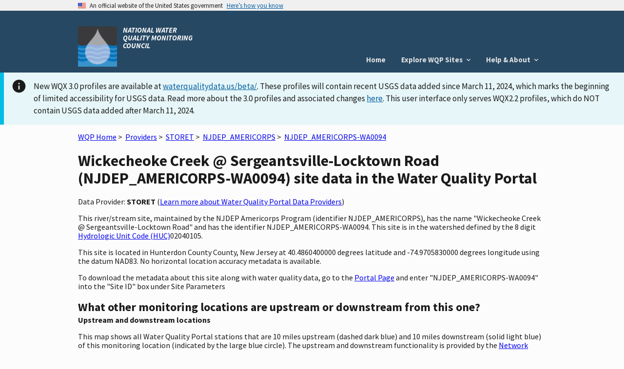

--- FILE ---
content_type: text/html; charset=utf-8
request_url: https://www.waterqualitydata.us/provider/STORET/NJDEP_AMERICORPS/NJDEP_AMERICORPS-WA0094/
body_size: 7644
content:
<!DOCTYPE html>
<html>

<head>
     <!-- Google Tag Manager -->
     <script>
        (function (w, d, s, l, i) {
            w[l] = w[l] || []; w[l].push({
                'gtm.start':
                    new Date().getTime(), event: 'gtm.js'
            }); var f = d.getElementsByTagName(s)[0],
                j = d.createElement(s), dl = l != 'dataLayer' ? '&l=' + l : ''; j.async = true; j.src =
                    'https://www.googletagmanager.com/gtm.js?id=' + i + dl; f.parentNode.insertBefore(j, f);
        })(window, document, 'script', 'dataLayer', 'GTM-T9XRGV4');
    </script>
    <!-- End Google Tag Manager -->

    <!-- This one is required to be first as per documentation found here: https://atthecore.usgs.gov/science-support/ocap-digital-services/web-applications -->
    <!-- Google Tag Manager -->
    <script>(function (w, d, s, l, i) {
            w[l] = w[l] || []; w[l].push({
                'gtm.start':
                    new Date().getTime(), event: 'gtm.js'
            }); var f = d.getElementsByTagName(s)[0],
                j = d.createElement(s), dl = l != 'dataLayer' ? '&l=' + l : ''; j.async = true; j.src =
                    'https://www.googletagmanager.com/gtm.js?id=' + i + dl; f.parentNode.insertBefore(j, f);
        })(window, document, 'script', 'dataLayer', 'GTM-TKQR8KP');
    </script>
    <!-- End Google Tag Manager -->

    <meta http-equiv="Content-Type" content="text/html; charset=UTF-8">
    <meta http-equiv="X-UA-Compatible" content="IE=edge">
    <meta name="viewport" content="width=device-width, initial-scale=1">

    
    <meta name="description" content="This river/stream site, maintained by the NJDEP Americorps Program (identifier NJDEP_AMERICORPS),
        has the name "Wickecheoke Creek @ Sergeantsville-Locktown Road" and has the identifier NJDEP_AMERICORPS-WA0094.
    
        This site is in the watershed defined by the 8 digit Hydrologic Unit Code (HUC) 02040105.
    
    
        This site is located in  Hunterdon County County,  New Jersey
    
    ">


    <title>
        Wickecheoke Creek @ Sergeantsville-Locktown Road (NJDEP_AMERICORPS-WA0094) site data in the &lt;jinja2.runtime.BlockReference object at 0x7f8346950ec0&gt;
    </title>

    <link rel="shortcut icon" href="/static/img/favicon.e180f634.ico" type="image/vnd.microsoft.icon" />

    
    <link rel="stylesheet" href="/static/custom.2f81930c.css">
    <link rel="stylesheet" href="/static/vendor.89051d1d.css">
    

    <script src="/static/scripts/uswds-init.min.2163eef0.js"></script>
    
    <!-- TODO: Bring USWDS and vendor into bundles -->
    <script src="/static/scripts/vendor.77b9f817.js"></script>
    

    <!-- If you need to remove google analytics from a page create a blank google_analytics_script block -->
    <script type="text/javascript">
        Config = {};

        Config.SLD_ENDPOINT = 'https://www.waterqualitydata.us/Codes/Summary?dataSource=A&amp;geometry=S&amp;timeFrame=A';
        Config.CODES_ENDPOINT = 'https://www.waterqualitydata.us/Codes';
        Config.SEARCH_QUERY_ENDPOINT = 'https://www.waterqualitydata.us/data/';
        Config.PUBLIC_SRSNAMES_ENDPOINT = 'https://www.waterqualitydata.us/Codes/public_srsnames/';
        Config.DEBUG = 'False' === 'True';

        Config.QUERY_URLS = {
            Station: Config.SEARCH_QUERY_ENDPOINT + 'Station/search',
            Project: Config.SEARCH_QUERY_ENDPOINT + 'Project/search',
            ProjectMonitoringLocationWeighting: Config.SEARCH_QUERY_ENDPOINT + 'ProjectMonitoringLocationWeighting/search',
            Result: Config.SEARCH_QUERY_ENDPOINT + 'Result/search',
            Activity: Config.SEARCH_QUERY_ENDPOINT + 'Activity/search',
            ActivityMetric: Config.SEARCH_QUERY_ENDPOINT + 'ActivityMetric/search',
            ResultDetectionQuantitationLimit: Config.SEARCH_QUERY_ENDPOINT + 'ResultDetectionQuantitationLimit/search',
            BiologicalHabitatMetric: Config.SEARCH_QUERY_ENDPOINT + 'BiologicalMetric/search',
            Organization: Config.SEARCH_QUERY_ENDPOINT + 'Organization/search'
        };

        Config.SITES_GEOSERVER_ENDPOINT = 'https://www.waterqualitydata.us/ogcservices/';
        Config.WQP_MAP_GEOSERVER_ENDPOINT = '/wqp_geoserver/';
        Config.NLDI_SERVICES_ENDPOINT = 'https://api.water.usgs.gov/nldi/linked-data/';
        Config.GEO_SEARCH_API_ENDPOINT = 'https://txdata.usgs.gov/search_api/1.1/services.ashx/search';
        Config.HYDRO_LAYER_ENDPOINT = 'https://basemap.nationalmap.gov/arcgis/rest/services/USGSTopo/MapServer';
        Config.NLDI_ENABLED = 'True';
        Config.NHDPLUS_FLOWLINE_ENDPOINT = 'https://api.water.usgs.gov/geoserver/wms';
        Config.NHDPLUS_FLOWLINE_LAYER_NAME = 'wmadata:nhdflowline_network';
        Config.STATIC_ENDPOINT = '/static/';
        Config.GA_TRACKING_CODE = '';
        Config.EXPLORE_BASE_PAGE = '/provider/'
    </script>

    
    <script type="text/javascript">
        var _gaq = _gaq || [];
        _gaq.push(['_setAccount', Config.GA_TRACKING_CODE]);
        _gaq.push(['_gat._anonymizeIp']);
        _gaq.push(['_trackPageview']);

        (function () {
            var ga = document.createElement('script');
            ga.type = 'text/javascript';
            ga.async = true;
            ga.src = ('https:' == document.location.protocol ? 'https://ssl' : 'http://www') + '.google-analytics.com/ga.js';
            var s = document.getElementsByTagName('script')[0];
            s.parentNode.insertBefore(ga, s);
        })();
    </script>
    
</head>

<body>
    <!-- Google Tag Manager (noscript) -->
    <noscript>
        <iframe src="https://www.googletagmanager.com/ns.html?id=GTM-T9XRGV4" height="0" width="0"
            style="display:none;visibility:hidden">
        </iframe>
    </noscript>
    <!-- End Google Tag Manager (noscript) -->

    <!-- This one is required to be first as per documentation found here: https://atthecore.usgs.gov/science-support/ocap-digital-services/web-applications -->
    <!-- Google Tag Manager (noscript) -->
    <noscript><iframe sandbox src="https://www.googletagmanager.com/ns.html?id=GTM-TKQR8KP" height="0" width="0"
            style="display:none;visibility:hidden"></iframe>
    </noscript>
    <!-- End Google Tag Manager (noscript) -->

    <script src="/static/scripts/uswds.min.12dc6164.js"></script>

    <!-- We participate in the US government's analytics program. See the data at analytics.usa.gov. -->
    <script async type="text/javascript"
        src="https://dap.digitalgov.gov/Universal-Federated-Analytics-Min.js?agency=USGS" id="_fed_an_ua_tag"></script>

    <div id="wqp-page">
        <div id="page-header">
            <!-- USWDS Government Website Banner -->
<a class="usa-skipnav" href="#main-content">Skip to main content</a>
<section class="usa-banner" aria-label="Official government website">
    <div class="usa-accordion">
        <header class="usa-banner__header">
            <div class="usa-banner__inner">
                <div class="grid-col-auto">
                    <img class="usa-banner__header-flag" src="/static/img/us_flag_small.be327dc2.png"
                         alt="U.S. flag">
                </div>
                <div class="grid-col-fill tablet:grid-col-auto">
                    <p class="usa-banner__header-text">An official website of the United States government</p>
                    <p class="usa-banner__header-action" aria-hidden="true">Here’s how you know</p>
                </div>
                <button class="usa-accordion__button usa-banner__button" aria-expanded="false"
                        aria-controls="gov-banner">
                    <span class="usa-banner__button-text">Here’s how you know</span>
                </button>
            </div>
        </header>
        <div class="usa-banner__content usa-accordion__content" id="gov-banner">
            <div class="grid-row grid-gap-lg">
                <div class="usa-banner__guidance tablet:grid-col-6">
                    <img class="usa-banner__icon usa-media-block__img" src="/static/img/icon-dot-gov.42b4ac46.svg"
                         role="img" alt="" aria-hidden="true">
                    <div class="usa-media-block__body">
                        <p>
                            <strong>Official websites use .gov</strong>
                            <br/>
                            A <strong>.gov</strong> website belongs to an official government organization in the United
                            States.
                        </p>
                    </div>
                </div>
                <div class="usa-banner__guidance tablet:grid-col-6">
                    <img class="usa-banner__icon usa-media-block__img" src="/static/img/icon-https.73abd866.svg"
                         role="img" alt="" aria-hidden="true">
                    <div class="usa-media-block__body">
                        <p>
                            <strong>Secure .gov websites use HTTPS</strong>
                            <br/>
                            A <strong>lock</strong> (
                            <span class="icon-lock"><svg xmlns="http://www.w3.org/2000/svg" width="52" height="64"
                                                         viewBox="0 0 52 64" class="usa-banner__lock-image" role="img"
                                                         aria-labelledby="banner-lock-title banner-lock-description"
                                                         focusable="false"><title id="banner-lock-title">Lock</title><desc
                                    id="banner-lock-description">A locked padlock</desc><path fill="#000000"
                                                                                              fill-rule="evenodd"
                                                                                              d="M26 0c10.493 0 19 8.507 19 19v9h3a4 4 0 0 1 4 4v28a4 4 0 0 1-4 4H4a4 4 0 0 1-4-4V32a4 4 0 0 1 4-4h3v-9C7 8.507 15.507 0 26 0zm0 8c-5.979 0-10.843 4.77-10.996 10.712L15 19v9h22v-9c0-6.075-4.925-11-11-11z"/></svg></span>
                            or <strong>https://</strong> means you’ve safely connected to the .gov website. Share
                            sensitive information only on official, secure websites.
                        </p>
                    </div>
                </div>
            </div>
        </div>
    </div>
</section>

<!-- Main App Header -->
<div class="usa-overlay"></div>
<header class="usa-header usa-header--basic">
    <div class="usa-nav-container">
        <div class="usa-navbar">

            <div class="usa-logo">
                <img src="/static/img/NWQMC.88f834eb.png"
                         alt="National Water Quality Monitoring Council"/>
                <em class="usa-logo__text">
                    NATIONAL WATER QUALITY MONITORING COUNCIL
                </em>
            </div>
            <button class="usa-menu-btn">Menu</button>
        </div>

        <!-- Add .usa-current on active usa-nav__link element  -->
        <nav aria-label="Primary navigation" class="usa-nav">
            <button class="usa-nav__close"><img src="/static/img/close.fe3f13f6.svg" role="img" alt="close"></button>
            <ul class="usa-nav__primary usa-accordion">
                <li class="usa-nav__primary-item">
                    <a href="/" class="usa-nav__link">
                        Home
                    </a>
                </li>
                <li class="usa-nav__primary-item">
                    <button class="usa-accordion__button usa-nav__link" aria-expanded="false"
                            aria-controls="explore-wqp-sites-menu">
                        <span>Explore WQP Sites</span>
                    </button>
                    <ul id="explore-wqp-sites-menu" class="usa-nav__submenu">
                        <li class="usa-nav__submenu-item">
                            <a href="/provider/NWIS/"> NWIS </a>
                        </li>
                        <li class="usa-nav__submenu-item">
                            <a href="/provider/STORET/">WQX </a>
                        </li>
                    </ul>
                </li>

                <li class="usa-nav__primary-item">
                    <button class="usa-accordion__button usa-nav__link" aria-expanded="false"
                            aria-controls="help-menu">
                        <span> Help & About </span>
                    </button>
                    <ul id="help-menu" class="usa-nav__submenu">
                        <li class="usa-nav__submenu-item">
                            <a href="/wqp_description/"> What is the WQP? </a>
                        </li>
                        <li class="usa-nav__submenu-item">
                            <a href="/orgs/"> Contributing Organizations </a>
                        </li>
                        <li class="usa-nav__submenu-item">
                            <a href="/portal_userguide/"> User Guide </a>
                        </li>
                        <li class="usa-nav__submenu-item">
                            <a href="/webservices_documentation/"> Web Services Guide </a>
                        </li>
                        <li class="usa-nav__submenu-item">
                            <a href="/faqs/"> FAQs </a>
                        </li>
                        <li class="usa-nav__submenu-item">
                            <a href="/upload_data/"> Upload Data</a>
                        </li>
                        <li class="usa-nav__submenu-item">
                            <a href="/apps_using_portal/"> Applications using the WQP </a>
                        </li>
                        <li class="usa-nav__submenu-item">
                            <a href="/other_portal_links/"> Other Water Quality Portals </a>
                        </li>
                        <li class="usa-nav__submenu-item">
                            <a href="/publications/"> Publications </a>
                        </li>
                        <li class="usa-nav__submenu-item">
                            <a href="/contact_us/"> Contact Us</a>
                        </li>
                    </ul>
                </li>
            </ul>
        </nav>
    </div>
</header>
        </div>

        
        <nav class="navbar" role="navigation">
            
        </nav>
        

        <!-- To set the banner, set the "ANNOUNCEMENT_BANNER" variable for the specific tier in this repo
        https://code.chs.usgs.gov/wma/docker/wqp/wqp_ui/-/tree/master/config

        You have to set the variable to the html that you would want there. You can use the following link to get example html for the standard banners
        https://designsystem.digital.gov/components/alert/
    -->
        
        <div id="announcement"><div class="usa-alert usa-alert--info style="margin-top: .3rem">
    <div class="usa-alert__body">
        <p class="usa-alert__text">New WQX 3.0 profiles are available at <a href="https://www.waterqualitydata.us/beta/">waterqualitydata.us/beta/</a>.
            These profiles will contain recent USGS data added since March 11, 2024, which marks the beginning of limited accessibility for USGS data.
            Read more about the 3.0 profiles and associated changes <a href="https://waterdata.usgs.gov/blog/wqx3/">here</a>.
            This user interface only serves WQX2.2 profiles, which do NOT contain USGS data added after March 11, 2024.</p>
    </div>
</div>
</div>
        

        <main id="main-content"  class="grid-container" >
            
<div class="page-center">
    <div class="page-center-content">
        <p>
            <a href="/">WQP Home</a>&nbsp;>&nbsp;
            <a href="/provider/">Providers</a>&nbsp;>&nbsp;
            <a href="/provider/STORET/">STORET</a>&nbsp;>&nbsp;
            <a href="/provider/STORET/NJDEP_AMERICORPS/">NJDEP_AMERICORPS</a>&nbsp;>&nbsp;
            <a href="/provider/STORET/NJDEP_AMERICORPS/NJDEP_AMERICORPS-WA0094/">NJDEP_AMERICORPS-WA0094</a>
        </p>

        <h1>Wickecheoke Creek @ Sergeantsville-Locktown Road (NJDEP_AMERICORPS-WA0094) site data in the Water Quality Portal</h1>

        <p>Data Provider: <strong>STORET</strong> (<a href="/wqp_description/">Learn more about Water Quality Portal Data Providers</a>)</p>
        <p>
            This river/stream site, maintained by the NJDEP Americorps Program (identifier NJDEP_AMERICORPS),
            has the name "Wickecheoke Creek @ Sergeantsville-Locktown Road" and has the identifier NJDEP_AMERICORPS-WA0094.
            
                This site is in the watershed defined by the 8 digit <a href="http://water.usgs.gov/GIS/huc.html" title="Learn more about HUCs" target="_blank"> Hydrologic Unit Code (HUC)</a>02040105.  
            
            
            
            
            
            
        </p>

        <p>
            
                This site is located
                in  Hunterdon County County,  New Jersey at 40.4860400000 degrees latitude and -74.9705830000 degrees longitude
                 using the datum NAD83.
                 No horizontal location accuracy metadata is available.
                
            

            
        </p>

        <p>
            
            
            
            
            
        </p>

        To download the metadata about this site along with water quality data, go to the <a href="/portal/">Portal Page</a> and enter "NJDEP_AMERICORPS-WA0094" into the "Site ID" box under Site Parameters

        <h2  class="section-heading">What other monitoring locations are upstream or downstream from this one?</h2>
        <div class="subheading">Upstream and downstream locations</div>
        <p> This map shows all Water Quality Portal stations that are 10 miles upstream (dashed dark blue) and 10 miles downstream (solid light blue) of this monitoring location (indicated by the large blue circle).
            The upstream and downstream functionality is provided by the <a href="https://waterdata.usgs.gov/blog/nldi-intro/">Network Linked Data Index.</a>
        </p>
        <div id="site-map"></div>
        
            <div class="characteristic-group-table-container">
                <table class="usa-table usa-table--borderless usa-table--striped">
                    <caption>
                        <h2 class="section-heading">When were data collected at this location?</h2>
                        <div class="subheading">Periods of record for data characteristic groups</div>
                        <p>For a more detailed breakdown of data, go to the <a href="https://mywaterway.epa.gov/monitoring-report/STORET/NJDEP_AMERICORPS/NJDEP_AMERICORPS-WA0094/">Monitoring Report at the EPA How's My Waterway Application</a></p>
                    </caption>
                    <thead>
                        <tr>
                            <th scope="col">Characteristic Group</th>
                            <th scope="col">Date Range<sup>&ast;</sup></th>
                        </tr>
                    </thead>
                    <tbody>
                        
                            <tr>
                                <th scope="row">Biological, Counts</th>
                                <td>
                                    2011 - 2011
                                </td>
                            </tr>
                        
                            <tr>
                                <th scope="row">Information</th>
                                <td>
                                    2011 - 2011
                                </td>
                            </tr>
                        
                            <tr>
                                <th scope="row">Organics, Other</th>
                                <td>
                                    2011 - 2011
                                </td>
                            </tr>
                        
                            <tr>
                                <th scope="row">Physical</th>
                                <td>
                                    2011 - 2011
                                </td>
                            </tr>
                        
                            <tr>
                                <th scope="row">Physical, Habitat</th>
                                <td>
                                    2011 - 2011
                                </td>
                            </tr>
                        
                            <tr>
                                <th scope="row">Sediment</th>
                                <td>
                                    2011 - 2011
                                </td>
                            </tr>
                        
                    </tbody>
                </table>
                <span class="characteristic-group-table-footnote"><sup>&ast;</sup>Date ranges may contain gap years</span>
            </div>
        
        <h2 class="section-heading">What other information is available for this location?</h2>
        <div class="subheading">Detailed Metadata</div>
        <p>For the definitions of the metadata elements, please go to the Water Quality Portal <a href="/portal_userguide/">user guide</a> </p>
            <table class="usa-table usa-table--borderless usa-table--striped">
                    <thead>
                        <tr>
                            <th scope="col">Location Metadata</th>
                            <th scope="col">Value</th>
                        </tr>
                    </thead>
                
                
                    <tr>
                        <td>OrganizationIdentifier</td>
                        <td>NJDEP_AMERICORPS</td>
                    </tr>
                
                
                
                    <tr>
                        <td>OrganizationFormalName</td>
                        <td>NJDEP Americorps Program</td>
                    </tr>
                
                
                
                    <tr>
                        <td>MonitoringLocationIdentifier</td>
                        <td>NJDEP_AMERICORPS-WA0094</td>
                    </tr>
                
                
                
                    <tr>
                        <td>MonitoringLocationName</td>
                        <td>Wickecheoke Creek @ Sergeantsville-Locktown Road</td>
                    </tr>
                
                
                
                    <tr>
                        <td>MonitoringLocationTypeName</td>
                        <td>River/Stream</td>
                    </tr>
                
                
                
                    <tr>
                        <td>MonitoringLocationDescriptionText</td>
                        <td>Wickecheoke Creek at Sergeantsville-Locktown Rd. (Green Sergeant Covered Bridge) Ariane changed coordinates to reflect road crossing but needs to be verified.</td>
                    </tr>
                
                
                
                    <tr>
                        <td>HUCEightDigitCode</td>
                        <td>02040105</td>
                    </tr>
                
                
                
                
                
                
                
                
                
                
                
                    <tr>
                        <td>LatitudeMeasure</td>
                        <td>40.4860400000</td>
                    </tr>
                
                
                
                    <tr>
                        <td>LongitudeMeasure</td>
                        <td>-74.9705830000</td>
                    </tr>
                
                
                
                
                
                
                
                
                
                    <tr>
                        <td>HorizontalCollectionMethodName</td>
                        <td>GPS-Unspecified</td>
                    </tr>
                
                
                
                    <tr>
                        <td>HorizontalCoordinateReferenceSystemDatumName</td>
                        <td>NAD83</td>
                    </tr>
                
                
                
                
                
                
                
                
                
                
                
                
                
                
                
                    <tr>
                        <td>CountryCode</td>
                        <td>US</td>
                    </tr>
                
                
                
                    <tr>
                        <td>StateCode</td>
                        <td>34</td>
                    </tr>
                
                
                
                    <tr>
                        <td>CountyCode</td>
                        <td>019</td>
                    </tr>
                
                
                
                
                
                
                
                
                
                
                
                
                
                
                
                
                
                
                
                
                
                    <tr>
                        <td>ProviderName</td>
                        <td>STORET</td>
                    </tr>
                
                
            </table>
        </div>
    </div>

        </main>
        <div id="footer-content">
            <div id="footer-row-div">
    <footer class="usa-footer">
        <div class="usa-footer__primary-section" id="primary-footer">
            <nav class="usa-footer__nav" aria-label="Footer navigation">
                <ul class="grid-row grid-gap">
                    <li class="mobile-lg:grid-col-4 desktop:grid-col-auto usa-footer__primary-content">
                        <a class="usa-footer__primary-link" href="/wqp_description/">What is
                            the WQP?</a>
                    </li>
                    <li class="mobile-lg:grid-col-4 desktop:grid-col-auto usa-footer__primary-content">
                        <a class="usa-footer__primary-link" href="/orgs/">Contributing orgs</a>
                    </li>
                    <li class="mobile-lg:grid-col-4 desktop:grid-col-auto usa-footer__primary-content">
                        <a class="usa-footer__primary-link" href="/apps_using_portal/">Apps
                            using the WQP</a>
                    </li>
                    <li class="mobile-lg:grid-col-4 desktop:grid-col-auto usa-footer__primary-content">
                        <a class="usa-footer__primary-link" href="/other_portal_links/">Other
                            Water Quality Portals</a>
                    </li>
                    <li class="mobile-lg:grid-col-4 desktop:grid-col-auto usa-footer__primary-content">
                        <a class="usa-footer__primary-link" href="/provider/">Explore WQP
                            sites</a>
                    </li>
                </ul>
            </nav>
        </div>

        <div class="usa-footer__secondary-section">
            <div class="grid-container">
                <div class="grid-row grid-gap">
                    <div class="usa-footer__logo grid-row mobile-lg:grid-col-4 mobile-lg:grid-gap-1">
                        <div class="mobile-lg:grid-col-auto">
                            <!-- <img class="usa-footer__logo-img" src="img/uswds/USGS_logo.gif" alt=""> -->
                            <a href="http://usgs.gov"><img alt="USGS Science for a changing world"
                                                           src="/static/img/USGS_logo.gif"/></a>
                        </div>
                        <div class="mobile-lg:grid-col-auto">
                            <!-- <img class="usa-footer__logo-img" src="img/uswds/USGS_logo.gif" alt=""> -->
                            <a href="http://epa.gov"><img alt="EPA"
                                                          src="/static/img/EPA_logo.gif"/></a>
                        </div>
                    </div>
                    <div id="etlSection" class="mobile-lg:grid-col-4">
                        <div><b>NWIS (USGS)</b> Last Content Change: <span id="usgsETL"></span></div>
                        <div><b>WQX (EPA)</b> Last Content Change: <span id="epaETL"></span></div>
                    </div>
                    <div class="usa-footer__contact-links mobile-lg:grid-col-4">
                        <h3 class="usa-footer__contact-heading">Agency Contact Center</h3>
                        <address class="usa-footer__address">
                            <div class="usa-footer__contact-info grid-row grid-gap">
                                <div class="grid-col-auto">
                                    <a href="tel:1-800-424-9067">1-800-424-9067</a>
                                </div>
                                <div class="grid-col-auto">
                                    <a href="mailto:WQX@epa.gov">WQX@epa.gov</a>
                                </div>
                            </div>
                        </address>
                    </div>
                </div>
            </div>
        </div>
    </footer>
</div>
        </div>
    </div>

    
    <script type="text/javascript">
        Config.site = {"AquiferName": "", "AquiferTypeName": "", "ConstructionDateText": "", "ContributingDrainageAreaMeasure/MeasureUnitCode": "", "ContributingDrainageAreaMeasure/MeasureValue": "", "CountryCode": "US", "CountyCode": "019", "DrainageAreaMeasure/MeasureUnitCode": "", "DrainageAreaMeasure/MeasureValue": "", "FormationTypeText": "", "HUCEightDigitCode": "02040105", "HorizontalAccuracyMeasure/MeasureUnitCode": "", "HorizontalAccuracyMeasure/MeasureValue": "", "HorizontalCollectionMethodName": "GPS-Unspecified", "HorizontalCoordinateReferenceSystemDatumName": "NAD83", "LatitudeMeasure": "40.4860400000", "LocalAqfrName": "", "LongitudeMeasure": "-74.9705830000", "MonitoringLocationDescriptionText": "Wickecheoke Creek at Sergeantsville-Locktown Rd. (Green Sergeant Covered Bridge) Ariane changed coordinates to reflect road crossing but needs to be verified.", "MonitoringLocationIdentifier": "NJDEP_AMERICORPS-WA0094", "MonitoringLocationName": "Wickecheoke Creek @ Sergeantsville-Locktown Road", "MonitoringLocationTypeName": "River/Stream", "OrganizationFormalName": "NJDEP Americorps Program", "OrganizationIdentifier": "NJDEP_AMERICORPS", "ProviderName": "STORET", "SourceMapScaleNumeric": "", "StateCode": "34", "VerticalAccuracyMeasure/MeasureUnitCode": "", "VerticalAccuracyMeasure/MeasureValue": "", "VerticalCollectionMethodName": "", "VerticalCoordinateReferenceSystemDatumName": "", "VerticalMeasure/MeasureUnitCode": "", "VerticalMeasure/MeasureValue": "", "WellDepthMeasure/MeasureUnitCode": "", "WellDepthMeasure/MeasureValue": "", "WellHoleDepthMeasure/MeasureUnitCode": "", "WellHoleDepthMeasure/MeasureValue": ""};
        Config.localBaseUrl = '';
    </script>

    <script src="/static/scripts/site_map.fca68a79.js"></script>
    <script type="text/javascript" src="/static/scripts/actions.514e4648.js"></script>


</body>

</html>